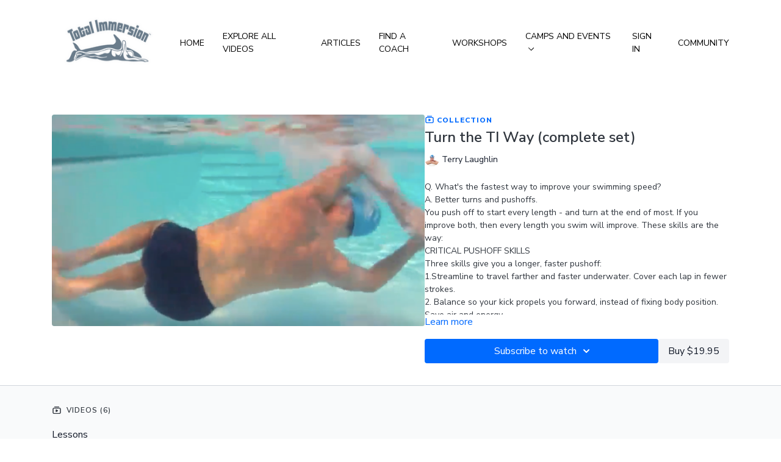

--- FILE ---
content_type: text/vnd.turbo-stream.html; charset=utf-8
request_url: https://www.totalimmersionacademy.com/programs/turn-the-ti-way.turbo_stream?playlist_position=thumbnails&preview=false
body_size: -38
content:
<!DOCTYPE html><html><head><meta name="csrf-param" content="authenticity_token" />
<meta name="csrf-token" content="nQpV_JZNLbtBZWYY0Ka0BlCrph8Ujp1in7TQPN32ZHyBuCVDdWR_uZVyTtTGcqIeoEtg6iDs9AaMXjTb6Qd9_A" /></head><body><turbo-stream action="update" target="program_show"><template>
  <turbo-frame id="program_player">
      <turbo-frame id="program_collection_homepage" src="/programs/turn-the-ti-way/collection_homepage?playlist_position=thumbnails&amp;preview=false">
</turbo-frame></turbo-frame></template></turbo-stream></body></html>

--- FILE ---
content_type: text/vnd.turbo-stream.html; charset=utf-8
request_url: https://www.totalimmersionacademy.com/programs/turn-the-ti-way/collection_homepage?playlist_position=thumbnails&preview=false
body_size: 33198
content:
<turbo-stream action="update" target="program_collection_homepage"><template><div class="hidden"
     data-controller="integrations"
     data-integrations-facebook-pixel-enabled-value="false"
     data-integrations-google-tag-manager-enabled-value="false"
     data-integrations-google-analytics-enabled-value="true"
>
  <span class="hidden"
        data-integrations-target="gTag"
        data-event="ViewContent"
        data-payload-attributes='["content_name"]'
        data-payload-values='[&quot;Turn the TI Way (complete set)&quot;]'
  ></span>
  <span class="hidden"
        data-integrations-target="fbPx"
        data-event="ViewContent"
        data-payload-attributes='["content_name"]'
        data-payload-values='[&quot;Turn the TI Way (complete set)&quot;]'
  ></span>
</div>

<div class="collection pt-0 lg:pt-4">
    <div
      class='container hotwired'
      id="collection_cover"
      data-controller="program program-details-modal"
      data-program-id="228"
    >
      
<ds-modal no-background="" size="small" with-close-icon id="more-details-modal" data-action="close->program-details-modal#closeDetailModal">
  <div class="bg-ds-default">
    <div class="p-6 pb-0 max-h-[calc(100vh-190px)] overflow-y-auto">
      <p class="text-ds-default text-ds-large-bold mb-4">Turn the TI Way (complete set)</p>
      <p class="text-ds-small-semi-bold-uppercase text-ds-muted mb-4">About</p>
      <div class="content-description text-ds-base-regular text-ds-default mb-6" data-program-details-modal-target="modalContent"></div>
      <div class="p-4 bg-ds-overlay flex flex-col gap-2 rounded overflow-x-auto">
        <div class="flex w-full gap-2">
          <div class="text-ds-small-medium text-ds-default w-[100px]">Released</div>
          <div class="text-ds-small-regular text-ds-default">December 2014</div>
        </div>
          <div class="flex w-full gap-2">
              <div class="text-ds-small-medium text-ds-default w-[100px] shrink-0">Categories</div>
            <div class="flex flex-col w-full">
                <div class="flex">
                  <a
                    class="shrink-0 text-primary text-ds-small-medium inline-block mr-1"
                    target="_blank"
                    href="/categories/courses"
                    data-turbo-frame="_top"
                  >
                    Videos &amp; Self-Coaching Courses
                  </a>
                  <span class="shrink-0 inline-block text-ds-small-regular text-ds-muted">
                    (235 videos)
                  </span>
                </div>
            </div>
          </div>
      </div>
    </div>
    <div class="text-right p-6 pt-2">
      <ds-button variant="primary" onclick="document.getElementById('more-details-modal').close()">Close</ds-button>
    </div>
  </div>
</ds-modal>

<div class="flex flex-col lg:flex-row gap-x-12 mb-6 lg:mb-0">
    <div class="h-full w-full lg:w-[55%] relative">
        <img
          src="https://alpha.uscreencdn.com/images/programs/228/horizontal/vJjNuAddTkGJtKHRLsyD_Screen_20Shot_202017-08-01_20at_209.06.34_20AM.png?auto=webp&width=700"
          srcset="https://alpha.uscreencdn.com/images/programs/228/horizontal/vJjNuAddTkGJtKHRLsyD_Screen_20Shot_202017-08-01_20at_209.06.34_20AM.png?auto=webp&width=700,
                  https://alpha.uscreencdn.com/images/programs/228/horizontal/vJjNuAddTkGJtKHRLsyD_Screen_20Shot_202017-08-01_20at_209.06.34_20AM.png?auto=webp&width=1050 2x"
          alt="Turn the TI Way (complete set)"
          class="aspect-video rounded h-auto w-full"
        >
    </div>
  <div id="program_about" class="w-full lg:w-[45%] lg:mb-5">
      <p class="text-primary text-ds-tiny-bold-uppercase mb-1 mt-4 lg:mt-0">
        <ds-icon class="inline-block align-sub" size="16px" name='playlist'></ds-icon> Collection
      </p>
      <h1 class="text-ds-title-2-semi-bold mt-2 lg:mt-0">
        Turn the TI Way (complete set)
      </h1>
      <div class="mt-2">
        <span class="inline-block">
            <ds-avatar
              style="--ds-avatar-size: 1.5rem;"
              class="inline-block "
              size="xxxs"
              url="https://alpha.uscreencdn.com/images/author/614/small_head-shot-2.jpg"
              text="Terry Laughlin">
            </ds-avatar>
        </span>
        <span class="inline-block align-super text-ds-default text-ds-small-regular">
          Terry Laughlin
        </span>
      </div>
    <div class="mt-4 text-ds-small-regular">
      <div aria-expanded=true class="content-description line-clamp-3 max-h-[60px] xl:line-clamp-[7] xl:max-h-[140px] xl:aria-expanded:line-clamp-[11] xl:aria-expanded:max-h-[220px]" data-program-details-modal-target="description">
        <p>Q. What's the fastest way to improve your swimming speed?</p><p>A. Better turns and pushoffs. </p><p>You push off to start every length - and turn at the end of most. If you improve both, then every length you swim will improve. These skills are the way:</p><p>CRITICAL PUSHOFF SKILLS<br>Three skills give you a longer, faster pushoff:</p><p>1.Streamline to travel farther and faster underwater. Cover each lap in fewer strokes. <br>2. Balance so your kick propels you forward, instead of fixing body position. Save air and energy. <br>3.Move forward, not up, through the surface. Start stroking with easy speed.</p>
      </div>
      <ds-button variant="text" data-action="click->program-details-modal#openDetailModal" class="cursor-pointer">Learn more</ds-button>
    </div>
    <div class="mt-4 flex flex-col sm:flex-row gap-2 ">
            <ds-dropdown data-test="subscriptions-list" float="center" sm="float:left" class="w-full">
              <ds-button class="w-full" slot="control" variant="primary">
                  Subscribe to watch
                <ds-icon slot="after" name="chevron-down"></ds-icon>
              </ds-button>
              <div
                slot="content"
                class="p-6 pt-4 w-screen max-w-screen-md sm:max-w-lg box-border sm:w-auto"
              >
                <p class="text-ds-small-regular mb-4">Select a membership:</p>
                  <a
                    href="/checkout/new?o=3374"
                    data-turbo-frame="_top"
                    class="mb-4 last:mb-0 rounded w-full border border-solid border-ds-default flex hover:opacity-70 transition-opacity"
                  >
                    <div class="py-1 px-2 sm:px-3 sm:py-3 flex flex-col items-start justify-center w-full">
                      <p class="text-ds-tiny-bold-uppercase text-primary">
                        Monthly
                      </p>
                      <p class="!hidden sm:!block text-ds-tiny-regular mb-1 max-x-[2rem] overflow-hidden">
                        All Access Subscription - Monthly
                      </p>
                        <span class="text-ds-base-semi-bold">
                          USD $49.00/month
                        </span>
                    </div>
                  </a>
                  <a
                    href="/checkout/new?o=3376"
                    data-turbo-frame="_top"
                    class="mb-4 last:mb-0 rounded w-full border border-solid border-ds-default flex hover:opacity-70 transition-opacity"
                  >
                    <div class="py-1 px-2 sm:px-3 sm:py-3 flex flex-col items-start justify-center w-full">
                      <p class="text-ds-tiny-bold-uppercase text-primary">
                        Annually
                      </p>
                      <p class="!hidden sm:!block text-ds-tiny-regular mb-1 max-x-[2rem] overflow-hidden">
                        All Access Subscription - Annual
                      </p>
                        <span class="text-ds-base-semi-bold">
                          USD $399.00/year
                        </span>
                    </div>
                  </a>
              </div>
            </ds-dropdown>
          <ds-button class="shrink-0" href="/checkout/new?o=p228" variant="regular" data-turbo-frame="_top">
            Buy $19.95</ds-button>
    </div>
  </div>
</div>

    </div>

  <div class="collection-videos relative bg-ds-inset border-y border-ds-default mt-4" id="program_playlist">
    <div class="container">
      <div
        class="py-8"
        data-area="playlist"
        data-controller="playlist-modal"
        data-playlist-modal-root-url-value="https://www.totalimmersionacademy.com"
      >
          <ds-modal
            id="free-video-modal"
            size="large"
            with-close-icon
            close-icon-in-backdrop
            no-background
            
            data-action="close->playlist-modal#stopVideo"
            data-playlist-modal-target="modal"
          >
            <div data-controller="integrations"
                 data-integrations-facebook-pixel-enabled-value="false"
                 data-integrations-google-tag-manager-enabled-value="false"
                 data-integrations-google-analytics-enabled-value="true"
                 class="bg-ds-subtle"
            >
              <turbo-frame id="free_program"></turbo-frame>            </div>
          </ds-modal>

        <div class="flex items-center justify-between mb-5">
          <p class="collection-videos-counter text-ds-tiny-semi-bold-uppercase" data-area="counter">
            <ds-icon size="16px" class="pr-1 inline-block align-bottom" name='playlist'></ds-icon>
            Videos (6)
          </p>
        </div>
          <div class="playlist-divider mt-4 mb-3 md:hidden col-span-full" data-area="playlist-divider">
            Lessons
          </div>
            <ds-swiper
              initial-slide="0"
              class="md:hidden"
              md="disabled:true"
              overflow-visible
              options="{&quot;slidesPerView&quot;:2.3,&quot;spaceBetween&quot;:8}"
            >
                <swiper-slide>
                    <div class="content-item block pointer-events-none swiper-slide" data-cid="507">
    <div class="content-item-video relative">
      <div aria-hidden="true" style="padding-bottom: 56%;"></div>
      <img alt="TURN THE TI WAY INTRODUCTION.mp4 - 231378" class="rounded absolute object-cover h-full w-full top-0 left-0" style="opacity: 1;" srcset="https://alpha.uscreencdn.com/images/programs/214647/horizontal/thumbnail.jpg?auto=webp&amp;width=350 350w, https://alpha.uscreencdn.com/images/programs/214647/horizontal/thumbnail.jpg?auto=webp&amp;width=700 700w, https://alpha.uscreencdn.com/images/programs/214647/horizontal/thumbnail.jpg?auto=webp&amp;width=1050 1050w" loading="lazy" decoding="async" src="https://alpha.uscreencdn.com/images/programs/214647/horizontal/thumbnail.jpg" />
      <div class="badge flex justify-center items-center text-white content-card-badge">
        <span class="badge-item">01:57</span>
      </div>
      <div class="absolute flex items-center justify-center inset-0 bg-transparent-light text-white rounded" data-test="lock-icon">
        <svg xmlns="http://www.w3.org/2000/svg" viewBox="0 0 18 20" data-area="lock-icon" height="18" width="20"><g fill="none" fill-rule="evenodd" stroke="currentColor" stroke-linecap="round" stroke-linejoin="round" stroke-width="1.5"><path d="M13.927 18.872H3.634C2.18 18.872 1 17.727 1 16.312V10.35c0-1.413 1.18-2.56 2.634-2.56h10.293c1.455 0 2.634 1.147 2.634 2.56v5.964c0 1.414-1.179 2.56-2.634 2.56z"></path><path d="M3.81 7.79V5.83C3.81 3.162 6.035 1 8.78 1c2.746 0 4.97 2.162 4.97 4.829V7.79"></path></g></svg>

      </div>
    </div>
    <p class="content-item-title mt-2 text-ds-base-regular truncate" title="TURN THE TI WAY INTRODUCTION.mp4 - 231378">TURN THE TI WAY INTRODUCTION.mp4 - 231378</p>
    <p class="content-item-description text-ds-muted text-ds-small-regular line-clamp-2 h-10">Access the collection of 6 videos for $19.95.</p>
  </div>

                </swiper-slide>
                <swiper-slide>
                    <div class="content-item block pointer-events-none swiper-slide" data-cid="508">
    <div class="content-item-video relative">
      <div aria-hidden="true" style="padding-bottom: 56%;"></div>
      <img alt="LESSON 1- MASTER THE ROLL-FORWARD PUSHOFF.mp4" class="rounded absolute object-cover h-full w-full top-0 left-0" style="opacity: 1;" srcset="https://alpha.uscreencdn.com/images/programs/214607/horizontal/thumbnail.jpg?auto=webp&amp;width=350 350w, https://alpha.uscreencdn.com/images/programs/214607/horizontal/thumbnail.jpg?auto=webp&amp;width=700 700w, https://alpha.uscreencdn.com/images/programs/214607/horizontal/thumbnail.jpg?auto=webp&amp;width=1050 1050w" loading="lazy" decoding="async" src="https://alpha.uscreencdn.com/images/programs/214607/horizontal/thumbnail.jpg" />
      <div class="badge flex justify-center items-center text-white content-card-badge">
        <span class="badge-item">03:52</span>
      </div>
      <div class="absolute flex items-center justify-center inset-0 bg-transparent-light text-white rounded" data-test="lock-icon">
        <svg xmlns="http://www.w3.org/2000/svg" viewBox="0 0 18 20" data-area="lock-icon" height="18" width="20"><g fill="none" fill-rule="evenodd" stroke="currentColor" stroke-linecap="round" stroke-linejoin="round" stroke-width="1.5"><path d="M13.927 18.872H3.634C2.18 18.872 1 17.727 1 16.312V10.35c0-1.413 1.18-2.56 2.634-2.56h10.293c1.455 0 2.634 1.147 2.634 2.56v5.964c0 1.414-1.179 2.56-2.634 2.56z"></path><path d="M3.81 7.79V5.83C3.81 3.162 6.035 1 8.78 1c2.746 0 4.97 2.162 4.97 4.829V7.79"></path></g></svg>

      </div>
    </div>
    <p class="content-item-title mt-2 text-ds-base-regular truncate" title="LESSON 1- MASTER THE ROLL-FORWARD PUSHOFF.mp4">LESSON 1- MASTER THE ROLL-FORWARD PUSHOFF.mp4</p>
    <p class="content-item-description text-ds-muted text-ds-small-regular line-clamp-2 h-10"></p>
  </div>

                </swiper-slide>
                <swiper-slide>
                    <div class="content-item block pointer-events-none swiper-slide" data-cid="509">
    <div class="content-item-video relative">
      <div aria-hidden="true" style="padding-bottom: 56%;"></div>
      <img alt="LESSON 2 - MASTER THE SIT-BACK PUSHOFF.mp4" class="rounded absolute object-cover h-full w-full top-0 left-0" style="opacity: 1;" srcset="https://alpha.uscreencdn.com/images/programs/214592/horizontal/thumbnail.jpg?auto=webp&amp;width=350 350w, https://alpha.uscreencdn.com/images/programs/214592/horizontal/thumbnail.jpg?auto=webp&amp;width=700 700w, https://alpha.uscreencdn.com/images/programs/214592/horizontal/thumbnail.jpg?auto=webp&amp;width=1050 1050w" loading="lazy" decoding="async" src="https://alpha.uscreencdn.com/images/programs/214592/horizontal/thumbnail.jpg" />
      <div class="badge flex justify-center items-center text-white content-card-badge">
        <span class="badge-item">04:28</span>
      </div>
      <div class="absolute flex items-center justify-center inset-0 bg-transparent-light text-white rounded" data-test="lock-icon">
        <svg xmlns="http://www.w3.org/2000/svg" viewBox="0 0 18 20" data-area="lock-icon" height="18" width="20"><g fill="none" fill-rule="evenodd" stroke="currentColor" stroke-linecap="round" stroke-linejoin="round" stroke-width="1.5"><path d="M13.927 18.872H3.634C2.18 18.872 1 17.727 1 16.312V10.35c0-1.413 1.18-2.56 2.634-2.56h10.293c1.455 0 2.634 1.147 2.634 2.56v5.964c0 1.414-1.179 2.56-2.634 2.56z"></path><path d="M3.81 7.79V5.83C3.81 3.162 6.035 1 8.78 1c2.746 0 4.97 2.162 4.97 4.829V7.79"></path></g></svg>

      </div>
    </div>
    <p class="content-item-title mt-2 text-ds-base-regular truncate" title="LESSON 2 - MASTER THE SIT-BACK PUSHOFF.mp4">LESSON 2 - MASTER THE SIT-BACK PUSHOFF.mp4</p>
    <p class="content-item-description text-ds-muted text-ds-small-regular line-clamp-2 h-10"></p>
  </div>

                </swiper-slide>
                <swiper-slide>
                    <div class="content-item block pointer-events-none swiper-slide" data-cid="510">
    <div class="content-item-video relative">
      <div aria-hidden="true" style="padding-bottom: 56%;"></div>
      <img alt="LESSON 3 - OPEN TURN SKILLS.mp4" class="rounded absolute object-cover h-full w-full top-0 left-0" style="opacity: 1;" srcset="https://alpha.uscreencdn.com/images/programs/214582/horizontal/thumbnail.jpg?auto=webp&amp;width=350 350w, https://alpha.uscreencdn.com/images/programs/214582/horizontal/thumbnail.jpg?auto=webp&amp;width=700 700w, https://alpha.uscreencdn.com/images/programs/214582/horizontal/thumbnail.jpg?auto=webp&amp;width=1050 1050w" loading="lazy" decoding="async" src="https://alpha.uscreencdn.com/images/programs/214582/horizontal/thumbnail.jpg" />
      <div class="badge flex justify-center items-center text-white content-card-badge">
        <span class="badge-item">05:22</span>
      </div>
      <div class="absolute flex items-center justify-center inset-0 bg-transparent-light text-white rounded" data-test="lock-icon">
        <svg xmlns="http://www.w3.org/2000/svg" viewBox="0 0 18 20" data-area="lock-icon" height="18" width="20"><g fill="none" fill-rule="evenodd" stroke="currentColor" stroke-linecap="round" stroke-linejoin="round" stroke-width="1.5"><path d="M13.927 18.872H3.634C2.18 18.872 1 17.727 1 16.312V10.35c0-1.413 1.18-2.56 2.634-2.56h10.293c1.455 0 2.634 1.147 2.634 2.56v5.964c0 1.414-1.179 2.56-2.634 2.56z"></path><path d="M3.81 7.79V5.83C3.81 3.162 6.035 1 8.78 1c2.746 0 4.97 2.162 4.97 4.829V7.79"></path></g></svg>

      </div>
    </div>
    <p class="content-item-title mt-2 text-ds-base-regular truncate" title="LESSON 3 - OPEN TURN SKILLS.mp4">LESSON 3 - OPEN TURN SKILLS.mp4</p>
    <p class="content-item-description text-ds-muted text-ds-small-regular line-clamp-2 h-10"></p>
  </div>

                </swiper-slide>
                <swiper-slide>
                    <div class="content-item block pointer-events-none swiper-slide" data-cid="511">
    <div class="content-item-video relative">
      <div aria-hidden="true" style="padding-bottom: 56%;"></div>
      <img alt="LESSON 4 - FLIP TURN BASICS.mp4" class="rounded absolute object-cover h-full w-full top-0 left-0" style="opacity: 1;" srcset="https://alpha.uscreencdn.com/images/programs/214599/horizontal/thumbnail.jpg?auto=webp&amp;width=350 350w, https://alpha.uscreencdn.com/images/programs/214599/horizontal/thumbnail.jpg?auto=webp&amp;width=700 700w, https://alpha.uscreencdn.com/images/programs/214599/horizontal/thumbnail.jpg?auto=webp&amp;width=1050 1050w" loading="lazy" decoding="async" src="https://alpha.uscreencdn.com/images/programs/214599/horizontal/thumbnail.jpg" />
      <div class="badge flex justify-center items-center text-white content-card-badge">
        <span class="badge-item">08:37</span>
      </div>
      <div class="absolute flex items-center justify-center inset-0 bg-transparent-light text-white rounded" data-test="lock-icon">
        <svg xmlns="http://www.w3.org/2000/svg" viewBox="0 0 18 20" data-area="lock-icon" height="18" width="20"><g fill="none" fill-rule="evenodd" stroke="currentColor" stroke-linecap="round" stroke-linejoin="round" stroke-width="1.5"><path d="M13.927 18.872H3.634C2.18 18.872 1 17.727 1 16.312V10.35c0-1.413 1.18-2.56 2.634-2.56h10.293c1.455 0 2.634 1.147 2.634 2.56v5.964c0 1.414-1.179 2.56-2.634 2.56z"></path><path d="M3.81 7.79V5.83C3.81 3.162 6.035 1 8.78 1c2.746 0 4.97 2.162 4.97 4.829V7.79"></path></g></svg>

      </div>
    </div>
    <p class="content-item-title mt-2 text-ds-base-regular truncate" title="LESSON 4 - FLIP TURN BASICS.mp4">LESSON 4 - FLIP TURN BASICS.mp4</p>
    <p class="content-item-description text-ds-muted text-ds-small-regular line-clamp-2 h-10"></p>
  </div>

                </swiper-slide>
                <swiper-slide>
                    <div class="content-item block pointer-events-none swiper-slide" data-cid="512">
    <div class="content-item-video relative">
      <div aria-hidden="true" style="padding-bottom: 56%;"></div>
      <img alt="LESSON 5 - ADVANCED FLIP TURN SKILLS.mp4" class="rounded absolute object-cover h-full w-full top-0 left-0" style="opacity: 1;" srcset="https://alpha.uscreencdn.com/images/programs/214604/horizontal/thumbnail.jpg?auto=webp&amp;width=350 350w, https://alpha.uscreencdn.com/images/programs/214604/horizontal/thumbnail.jpg?auto=webp&amp;width=700 700w, https://alpha.uscreencdn.com/images/programs/214604/horizontal/thumbnail.jpg?auto=webp&amp;width=1050 1050w" loading="lazy" decoding="async" src="https://alpha.uscreencdn.com/images/programs/214604/horizontal/thumbnail.jpg" />
      <div class="badge flex justify-center items-center text-white content-card-badge">
        <span class="badge-item">08:17</span>
      </div>
      <div class="absolute flex items-center justify-center inset-0 bg-transparent-light text-white rounded" data-test="lock-icon">
        <svg xmlns="http://www.w3.org/2000/svg" viewBox="0 0 18 20" data-area="lock-icon" height="18" width="20"><g fill="none" fill-rule="evenodd" stroke="currentColor" stroke-linecap="round" stroke-linejoin="round" stroke-width="1.5"><path d="M13.927 18.872H3.634C2.18 18.872 1 17.727 1 16.312V10.35c0-1.413 1.18-2.56 2.634-2.56h10.293c1.455 0 2.634 1.147 2.634 2.56v5.964c0 1.414-1.179 2.56-2.634 2.56z"></path><path d="M3.81 7.79V5.83C3.81 3.162 6.035 1 8.78 1c2.746 0 4.97 2.162 4.97 4.829V7.79"></path></g></svg>

      </div>
    </div>
    <p class="content-item-title mt-2 text-ds-base-regular truncate" title="LESSON 5 - ADVANCED FLIP TURN SKILLS.mp4">LESSON 5 - ADVANCED FLIP TURN SKILLS.mp4</p>
    <p class="content-item-description text-ds-muted text-ds-small-regular line-clamp-2 h-10"></p>
  </div>

                </swiper-slide>
            </ds-swiper>
        <ds-show-more
          style="--ds-show-more-fade-color: transparent;"
          content-not-clickable
          class="!hidden md:!block"
          float="center"
          disabled="true"
          once
          max-height="550"
          md="disabled:false"
          lg="max-height:900"
        >
          <ds-button slot="button" class="collection-videos-button mt-6">Show all videos</ds-button>
          <div slot="content" class="grid grid-cols-2 md:grid-cols-3 lg:grid-cols-4 gap-6" data-area="chapters">
                <div class="playlist-divider col-span-full" data-area="playlist-divider">
    Lessons
  </div>

                <div class="content-item block pointer-events-none" data-cid="507">
    <div class="content-item-video relative">
      <div aria-hidden="true" style="padding-bottom: 56%;"></div>
      <img alt="TURN THE TI WAY INTRODUCTION.mp4 - 231378" class="rounded absolute object-cover h-full w-full top-0 left-0" style="opacity: 1;" srcset="https://alpha.uscreencdn.com/images/programs/214647/horizontal/thumbnail.jpg?auto=webp&amp;width=350 350w, https://alpha.uscreencdn.com/images/programs/214647/horizontal/thumbnail.jpg?auto=webp&amp;width=700 700w, https://alpha.uscreencdn.com/images/programs/214647/horizontal/thumbnail.jpg?auto=webp&amp;width=1050 1050w" loading="lazy" decoding="async" src="https://alpha.uscreencdn.com/images/programs/214647/horizontal/thumbnail.jpg" />
      <div class="badge flex justify-center items-center text-white content-card-badge">
        <span class="badge-item">01:57</span>
      </div>
      <div class="absolute flex items-center justify-center inset-0 bg-transparent-light text-white rounded" data-test="lock-icon">
        <svg xmlns="http://www.w3.org/2000/svg" viewBox="0 0 18 20" data-area="lock-icon" height="18" width="20"><g fill="none" fill-rule="evenodd" stroke="currentColor" stroke-linecap="round" stroke-linejoin="round" stroke-width="1.5"><path d="M13.927 18.872H3.634C2.18 18.872 1 17.727 1 16.312V10.35c0-1.413 1.18-2.56 2.634-2.56h10.293c1.455 0 2.634 1.147 2.634 2.56v5.964c0 1.414-1.179 2.56-2.634 2.56z"></path><path d="M3.81 7.79V5.83C3.81 3.162 6.035 1 8.78 1c2.746 0 4.97 2.162 4.97 4.829V7.79"></path></g></svg>

      </div>
    </div>
    <p class="content-item-title mt-2 text-ds-base-regular truncate" title="TURN THE TI WAY INTRODUCTION.mp4 - 231378">TURN THE TI WAY INTRODUCTION.mp4 - 231378</p>
    <p class="content-item-description text-ds-muted text-ds-small-regular line-clamp-2 max-h-10">Access the collection of 6 videos for $19.95.</p>
  </div>

                <div class="content-item block pointer-events-none" data-cid="508">
    <div class="content-item-video relative">
      <div aria-hidden="true" style="padding-bottom: 56%;"></div>
      <img alt="LESSON 1- MASTER THE ROLL-FORWARD PUSHOFF.mp4" class="rounded absolute object-cover h-full w-full top-0 left-0" style="opacity: 1;" srcset="https://alpha.uscreencdn.com/images/programs/214607/horizontal/thumbnail.jpg?auto=webp&amp;width=350 350w, https://alpha.uscreencdn.com/images/programs/214607/horizontal/thumbnail.jpg?auto=webp&amp;width=700 700w, https://alpha.uscreencdn.com/images/programs/214607/horizontal/thumbnail.jpg?auto=webp&amp;width=1050 1050w" loading="lazy" decoding="async" src="https://alpha.uscreencdn.com/images/programs/214607/horizontal/thumbnail.jpg" />
      <div class="badge flex justify-center items-center text-white content-card-badge">
        <span class="badge-item">03:52</span>
      </div>
      <div class="absolute flex items-center justify-center inset-0 bg-transparent-light text-white rounded" data-test="lock-icon">
        <svg xmlns="http://www.w3.org/2000/svg" viewBox="0 0 18 20" data-area="lock-icon" height="18" width="20"><g fill="none" fill-rule="evenodd" stroke="currentColor" stroke-linecap="round" stroke-linejoin="round" stroke-width="1.5"><path d="M13.927 18.872H3.634C2.18 18.872 1 17.727 1 16.312V10.35c0-1.413 1.18-2.56 2.634-2.56h10.293c1.455 0 2.634 1.147 2.634 2.56v5.964c0 1.414-1.179 2.56-2.634 2.56z"></path><path d="M3.81 7.79V5.83C3.81 3.162 6.035 1 8.78 1c2.746 0 4.97 2.162 4.97 4.829V7.79"></path></g></svg>

      </div>
    </div>
    <p class="content-item-title mt-2 text-ds-base-regular truncate" title="LESSON 1- MASTER THE ROLL-FORWARD PUSHOFF.mp4">LESSON 1- MASTER THE ROLL-FORWARD PUSHOFF.mp4</p>
    <p class="content-item-description text-ds-muted text-ds-small-regular line-clamp-2 max-h-10"></p>
  </div>

                <div class="content-item block pointer-events-none" data-cid="509">
    <div class="content-item-video relative">
      <div aria-hidden="true" style="padding-bottom: 56%;"></div>
      <img alt="LESSON 2 - MASTER THE SIT-BACK PUSHOFF.mp4" class="rounded absolute object-cover h-full w-full top-0 left-0" style="opacity: 1;" srcset="https://alpha.uscreencdn.com/images/programs/214592/horizontal/thumbnail.jpg?auto=webp&amp;width=350 350w, https://alpha.uscreencdn.com/images/programs/214592/horizontal/thumbnail.jpg?auto=webp&amp;width=700 700w, https://alpha.uscreencdn.com/images/programs/214592/horizontal/thumbnail.jpg?auto=webp&amp;width=1050 1050w" loading="lazy" decoding="async" src="https://alpha.uscreencdn.com/images/programs/214592/horizontal/thumbnail.jpg" />
      <div class="badge flex justify-center items-center text-white content-card-badge">
        <span class="badge-item">04:28</span>
      </div>
      <div class="absolute flex items-center justify-center inset-0 bg-transparent-light text-white rounded" data-test="lock-icon">
        <svg xmlns="http://www.w3.org/2000/svg" viewBox="0 0 18 20" data-area="lock-icon" height="18" width="20"><g fill="none" fill-rule="evenodd" stroke="currentColor" stroke-linecap="round" stroke-linejoin="round" stroke-width="1.5"><path d="M13.927 18.872H3.634C2.18 18.872 1 17.727 1 16.312V10.35c0-1.413 1.18-2.56 2.634-2.56h10.293c1.455 0 2.634 1.147 2.634 2.56v5.964c0 1.414-1.179 2.56-2.634 2.56z"></path><path d="M3.81 7.79V5.83C3.81 3.162 6.035 1 8.78 1c2.746 0 4.97 2.162 4.97 4.829V7.79"></path></g></svg>

      </div>
    </div>
    <p class="content-item-title mt-2 text-ds-base-regular truncate" title="LESSON 2 - MASTER THE SIT-BACK PUSHOFF.mp4">LESSON 2 - MASTER THE SIT-BACK PUSHOFF.mp4</p>
    <p class="content-item-description text-ds-muted text-ds-small-regular line-clamp-2 max-h-10"></p>
  </div>

                <div class="content-item block pointer-events-none" data-cid="510">
    <div class="content-item-video relative">
      <div aria-hidden="true" style="padding-bottom: 56%;"></div>
      <img alt="LESSON 3 - OPEN TURN SKILLS.mp4" class="rounded absolute object-cover h-full w-full top-0 left-0" style="opacity: 1;" srcset="https://alpha.uscreencdn.com/images/programs/214582/horizontal/thumbnail.jpg?auto=webp&amp;width=350 350w, https://alpha.uscreencdn.com/images/programs/214582/horizontal/thumbnail.jpg?auto=webp&amp;width=700 700w, https://alpha.uscreencdn.com/images/programs/214582/horizontal/thumbnail.jpg?auto=webp&amp;width=1050 1050w" loading="lazy" decoding="async" src="https://alpha.uscreencdn.com/images/programs/214582/horizontal/thumbnail.jpg" />
      <div class="badge flex justify-center items-center text-white content-card-badge">
        <span class="badge-item">05:22</span>
      </div>
      <div class="absolute flex items-center justify-center inset-0 bg-transparent-light text-white rounded" data-test="lock-icon">
        <svg xmlns="http://www.w3.org/2000/svg" viewBox="0 0 18 20" data-area="lock-icon" height="18" width="20"><g fill="none" fill-rule="evenodd" stroke="currentColor" stroke-linecap="round" stroke-linejoin="round" stroke-width="1.5"><path d="M13.927 18.872H3.634C2.18 18.872 1 17.727 1 16.312V10.35c0-1.413 1.18-2.56 2.634-2.56h10.293c1.455 0 2.634 1.147 2.634 2.56v5.964c0 1.414-1.179 2.56-2.634 2.56z"></path><path d="M3.81 7.79V5.83C3.81 3.162 6.035 1 8.78 1c2.746 0 4.97 2.162 4.97 4.829V7.79"></path></g></svg>

      </div>
    </div>
    <p class="content-item-title mt-2 text-ds-base-regular truncate" title="LESSON 3 - OPEN TURN SKILLS.mp4">LESSON 3 - OPEN TURN SKILLS.mp4</p>
    <p class="content-item-description text-ds-muted text-ds-small-regular line-clamp-2 max-h-10"></p>
  </div>

                <div class="content-item block pointer-events-none" data-cid="511">
    <div class="content-item-video relative">
      <div aria-hidden="true" style="padding-bottom: 56%;"></div>
      <img alt="LESSON 4 - FLIP TURN BASICS.mp4" class="rounded absolute object-cover h-full w-full top-0 left-0" style="opacity: 1;" srcset="https://alpha.uscreencdn.com/images/programs/214599/horizontal/thumbnail.jpg?auto=webp&amp;width=350 350w, https://alpha.uscreencdn.com/images/programs/214599/horizontal/thumbnail.jpg?auto=webp&amp;width=700 700w, https://alpha.uscreencdn.com/images/programs/214599/horizontal/thumbnail.jpg?auto=webp&amp;width=1050 1050w" loading="lazy" decoding="async" src="https://alpha.uscreencdn.com/images/programs/214599/horizontal/thumbnail.jpg" />
      <div class="badge flex justify-center items-center text-white content-card-badge">
        <span class="badge-item">08:37</span>
      </div>
      <div class="absolute flex items-center justify-center inset-0 bg-transparent-light text-white rounded" data-test="lock-icon">
        <svg xmlns="http://www.w3.org/2000/svg" viewBox="0 0 18 20" data-area="lock-icon" height="18" width="20"><g fill="none" fill-rule="evenodd" stroke="currentColor" stroke-linecap="round" stroke-linejoin="round" stroke-width="1.5"><path d="M13.927 18.872H3.634C2.18 18.872 1 17.727 1 16.312V10.35c0-1.413 1.18-2.56 2.634-2.56h10.293c1.455 0 2.634 1.147 2.634 2.56v5.964c0 1.414-1.179 2.56-2.634 2.56z"></path><path d="M3.81 7.79V5.83C3.81 3.162 6.035 1 8.78 1c2.746 0 4.97 2.162 4.97 4.829V7.79"></path></g></svg>

      </div>
    </div>
    <p class="content-item-title mt-2 text-ds-base-regular truncate" title="LESSON 4 - FLIP TURN BASICS.mp4">LESSON 4 - FLIP TURN BASICS.mp4</p>
    <p class="content-item-description text-ds-muted text-ds-small-regular line-clamp-2 max-h-10"></p>
  </div>

                <div class="content-item block pointer-events-none" data-cid="512">
    <div class="content-item-video relative">
      <div aria-hidden="true" style="padding-bottom: 56%;"></div>
      <img alt="LESSON 5 - ADVANCED FLIP TURN SKILLS.mp4" class="rounded absolute object-cover h-full w-full top-0 left-0" style="opacity: 1;" srcset="https://alpha.uscreencdn.com/images/programs/214604/horizontal/thumbnail.jpg?auto=webp&amp;width=350 350w, https://alpha.uscreencdn.com/images/programs/214604/horizontal/thumbnail.jpg?auto=webp&amp;width=700 700w, https://alpha.uscreencdn.com/images/programs/214604/horizontal/thumbnail.jpg?auto=webp&amp;width=1050 1050w" loading="lazy" decoding="async" src="https://alpha.uscreencdn.com/images/programs/214604/horizontal/thumbnail.jpg" />
      <div class="badge flex justify-center items-center text-white content-card-badge">
        <span class="badge-item">08:17</span>
      </div>
      <div class="absolute flex items-center justify-center inset-0 bg-transparent-light text-white rounded" data-test="lock-icon">
        <svg xmlns="http://www.w3.org/2000/svg" viewBox="0 0 18 20" data-area="lock-icon" height="18" width="20"><g fill="none" fill-rule="evenodd" stroke="currentColor" stroke-linecap="round" stroke-linejoin="round" stroke-width="1.5"><path d="M13.927 18.872H3.634C2.18 18.872 1 17.727 1 16.312V10.35c0-1.413 1.18-2.56 2.634-2.56h10.293c1.455 0 2.634 1.147 2.634 2.56v5.964c0 1.414-1.179 2.56-2.634 2.56z"></path><path d="M3.81 7.79V5.83C3.81 3.162 6.035 1 8.78 1c2.746 0 4.97 2.162 4.97 4.829V7.79"></path></g></svg>

      </div>
    </div>
    <p class="content-item-title mt-2 text-ds-base-regular truncate" title="LESSON 5 - ADVANCED FLIP TURN SKILLS.mp4">LESSON 5 - ADVANCED FLIP TURN SKILLS.mp4</p>
    <p class="content-item-description text-ds-muted text-ds-small-regular line-clamp-2 max-h-10"></p>
  </div>

          </div>
        </ds-show-more>
      </div>
    </div>
  </div>

</div>
</template></turbo-stream>

--- FILE ---
content_type: text/plain
request_url: https://www.google-analytics.com/j/collect?v=1&_v=j102&a=1767679091&t=pageview&_s=1&dl=https%3A%2F%2Fwww.totalimmersionacademy.com%2Fprograms%2Fturn-the-ti-way%3Fvia%3Dandrea&ul=en-us%40posix&dt=Turn%20the%20TI%20Way%20%7C%20Total%20Immersion%20Academy&sr=1280x720&vp=1280x720&_u=IEBAAEABAAAAACAAI~&jid=942348442&gjid=869989573&cid=1173252952.1768935246&tid=UA-54851194-1&_gid=380786516.1768935246&_r=1&_slc=1&z=964126407
body_size: -454
content:
2,cG-9F2M4SXXTD